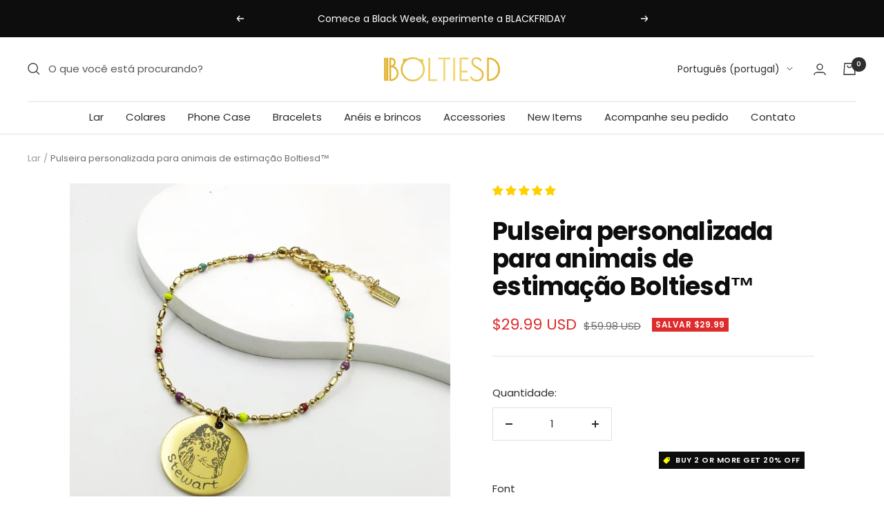

--- FILE ---
content_type: image/svg+xml
request_url: https://cdn.shopifycdn.net/s/files/1/0568/2233/3611/files/100-return.svg?v=1658894329
body_size: -25
content:
<svg xmlns="http://www.w3.org/2000/svg" width="32" height="32" viewBox="0 0 32 32">
    <g data-name="Group 2">
        <path data-name="Path 6" d="M31 1v30H1V1h30m1-1H0v32h32z" style="fill:none"/>
        <path data-name="Path 7" d="M5.78 19.5a.22.22 0 0 0 .11 0 .36.36 0 0 0 .24-.5A10.38 10.38 0 0 1 16 5.45a10.27 10.27 0 0 1 8.44 4.39h-2.77a.37.37 0 0 0-.37.37.38.38 0 0 0 .37.38h3.66l.06-.05v-.06a.14.14 0 0 0 0-.06.24.24 0 0 0 0-.08V6.72a.38.38 0 0 0-.75 0V9A11.059 11.059 0 0 0 5.42 19.24a.38.38 0 0 0 .36.26z"/>
        <path data-name="Path 8" d="M26.37 15.82A10.38 10.38 0 0 1 16 26.19a10.27 10.27 0 0 1-8.44-4.39h2.77v-.75h-3.5a.27.27 0 0 0-.12 0h-.07a.36.36 0 0 0-.07.1.43.43 0 0 0 0 .11v3.49a.38.38 0 0 0 .75 0v-2.14a11.12 11.12 0 0 0 19.26-10.22.37.37 0 0 0-.47-.24.38.38 0 0 0-.25.47 10.2 10.2 0 0 1 .51 3.2z"/>
        <path data-name="Path 9" d="M20.87 18.11v-4.58a1.76 1.76 0 1 0-3.52 0v4.58a1.76 1.76 0 0 0 3.52 0zm-2.77 0v-4.58a1 1 0 1 1 2 0v4.58a1 1 0 0 1-2 0z"/>
        <path data-name="Path 10" d="M16.16 18.11v-4.58a1.76 1.76 0 0 0-3.52 0v4.58a1.76 1.76 0 0 0 3.52 0zm-2.77 0v-4.58a1 1 0 0 1 2 0v4.58a1 1 0 0 1-2 0z"/>
        <path data-name="Path 11" d="M11.38 19.32v-7a.38.38 0 0 0-.38-.38.37.37 0 0 0-.37.38v7a.37.37 0 0 0 .37.38.38.38 0 0 0 .38-.38z"/>
    </g>
</svg>


--- FILE ---
content_type: text/javascript; charset=utf-8
request_url: https://www.boltiesd.com/pt/products/custom-pet-bracelet-with-copper-dripping-oil.js
body_size: 1277
content:
{"id":7693748043947,"title":"Pulseira personalizada para animais de estimação Boltiesd™","handle":"custom-pet-bracelet-with-copper-dripping-oil","description":"\u003ch3\u003e\u003cstrong\u003eUm ótimo presente memorial para animais de estimação, deixe seu animal de estimação ficar com você para sempre\u003c\/strong\u003e\u003c\/h3\u003e\n\u003cp\u003e\u003cmeta charset=\"utf-8\"\u003eEsta pulseira para animais de estimação é o presente perfeito para aquele amante de animais em sua vida! Personalize o seu com um retrato de seu animal de estimação junto com seu nome ou apelido! Escolha entre nossas fontes sofisticadas para um toque extra especial. Seu estilo delicado torna fácil de usar. É certo que será valorizado nos próximos anos.\u003c\/p\u003e\n\u003cp\u003eTambém é um presente perfeito para seu amigo, mãe de cachorro ou amante de gatos. Estão disponíveis em prata, ouro e ouro rosa. E você pode escolher 1 charm de disco, 2 charms de disco e 3 charms de disco. A foto do seu animal de estimação será \u003cmeta charset=\"utf-8\"\u003e\u003cspan data-mce-fragment=\"1\"\u003e\u003cstrong\u003egravado\u003c\/strong\u003e no charme do disco.\u003c\/span\u003e\u003c\/p\u003e\n\u003cp\u003e✿ Produto - Tamanho\u003cbr\u003e    Diâmetro do disco - 0,7\" (18 mm)\u003cbr\u003e    Comprimento da corrente - 5\" (12cm) + 2\" (5cm) extensor\u003cbr\u003e    Cor - banhado a ouro \/ banhado a prata \/ banhado a ouro rosa\u003c\/p\u003e\n\u003cp\u003eNossas bijuterias vêm equipadas com tudo que você precisa para presentear.\u003cspan\u003e \u003c\/span\u003e\u003cstrong\u003ecaixa de presente\u003c\/strong\u003e\u003cspan\u003e \u003c\/span\u003ee está pronto para ser dado.\u003c\/p\u003e\n\u003cp\u003eOs anéis são cobertos com \u003cstrong\u003eouro de 18 quilates\u003c\/strong\u003e.\u003c\/p\u003e\n\u003ch3\u003e\n\u003cstrong\u003eCOMO EU FAÇO UM PEDIDO?\u003c\/strong\u003e\u003cbr\u003e\n\u003c\/h3\u003e\n\u003cp\u003eEscolha o acabamento desejado, fonte, número de nomes e digite os nomes desejados, faça o upload das fotos do animal de estimação. Não hesite em contactar-nos\u003cspan\u003e \u003c\/span\u003ese você tiver quaisquer perguntas.\u003c\/p\u003e","published_at":"2023-07-27T07:48:16-07:00","created_at":"2023-07-27T07:35:00-07:00","vendor":"Boltiesd","type":"Bracelets","tags":["Bracelet","Pet Memorial Jewelry"],"price":2999,"price_min":2999,"price_max":5499,"available":true,"price_varies":true,"compare_at_price":5998,"compare_at_price_min":5998,"compare_at_price_max":10998,"compare_at_price_varies":true,"variants":[{"id":42824450539691,"title":"1","option1":"1","option2":null,"option3":null,"sku":null,"requires_shipping":true,"taxable":false,"featured_image":null,"available":true,"name":"Pulseira personalizada para animais de estimação Boltiesd™ - 1","public_title":"1","options":["1"],"price":2999,"weight":50,"compare_at_price":5998,"inventory_management":null,"barcode":null,"requires_selling_plan":false,"selling_plan_allocations":[]},{"id":42824450572459,"title":"2","option1":"2","option2":null,"option3":null,"sku":null,"requires_shipping":true,"taxable":false,"featured_image":null,"available":true,"name":"Pulseira personalizada para animais de estimação Boltiesd™ - 2","public_title":"2","options":["2"],"price":3499,"weight":50,"compare_at_price":6998,"inventory_management":null,"barcode":null,"requires_selling_plan":false,"selling_plan_allocations":[]},{"id":42824450605227,"title":"3","option1":"3","option2":null,"option3":null,"sku":null,"requires_shipping":true,"taxable":false,"featured_image":null,"available":true,"name":"Pulseira personalizada para animais de estimação Boltiesd™ - 3","public_title":"3","options":["3"],"price":3999,"weight":50,"compare_at_price":7998,"inventory_management":null,"barcode":null,"requires_selling_plan":false,"selling_plan_allocations":[]},{"id":42824450637995,"title":"4","option1":"4","option2":null,"option3":null,"sku":null,"requires_shipping":true,"taxable":false,"featured_image":null,"available":true,"name":"Pulseira personalizada para animais de estimação Boltiesd™ - 4","public_title":"4","options":["4"],"price":4499,"weight":50,"compare_at_price":8998,"inventory_management":null,"barcode":null,"requires_selling_plan":false,"selling_plan_allocations":[]},{"id":42824450670763,"title":"5","option1":"5","option2":null,"option3":null,"sku":null,"requires_shipping":true,"taxable":false,"featured_image":null,"available":true,"name":"Pulseira personalizada para animais de estimação Boltiesd™ - 5","public_title":"5","options":["5"],"price":4999,"weight":50,"compare_at_price":9998,"inventory_management":null,"barcode":null,"requires_selling_plan":false,"selling_plan_allocations":[]},{"id":42824450703531,"title":"6","option1":"6","option2":null,"option3":null,"sku":null,"requires_shipping":true,"taxable":false,"featured_image":null,"available":true,"name":"Pulseira personalizada para animais de estimação Boltiesd™ - 6","public_title":"6","options":["6"],"price":5499,"weight":50,"compare_at_price":10998,"inventory_management":null,"barcode":null,"requires_selling_plan":false,"selling_plan_allocations":[]}],"images":["\/\/cdn.shopify.com\/s\/files\/1\/0568\/2233\/3611\/products\/boltiesd-custom-pet-bracelet-with-copper-dripping-oil-714198.jpg?v=1690518012","\/\/cdn.shopify.com\/s\/files\/1\/0568\/2233\/3611\/products\/boltiesd-custom-pet-bracelet-with-copper-dripping-oil-765682.jpg?v=1690518012","\/\/cdn.shopify.com\/s\/files\/1\/0568\/2233\/3611\/products\/boltiesd-custom-pet-bracelet-with-copper-dripping-oil-180018.jpg?v=1690518012","\/\/cdn.shopify.com\/s\/files\/1\/0568\/2233\/3611\/products\/boltiesd-custom-pet-bracelet-with-copper-dripping-oil-844807.jpg?v=1690518012"],"featured_image":"\/\/cdn.shopify.com\/s\/files\/1\/0568\/2233\/3611\/products\/boltiesd-custom-pet-bracelet-with-copper-dripping-oil-714198.jpg?v=1690518012","options":[{"name":"Discs","position":1,"values":["1","2","3","4","5","6"]}],"url":"\/pt\/products\/custom-pet-bracelet-with-copper-dripping-oil","media":[{"alt":"Boltiesd™ Custom Pet Bracelet With Copper Dripping Oil - Boltiesd™","id":26821247729835,"position":1,"preview_image":{"aspect_ratio":1.0,"height":1600,"width":1600,"src":"https:\/\/cdn.shopify.com\/s\/files\/1\/0568\/2233\/3611\/products\/boltiesd-custom-pet-bracelet-with-copper-dripping-oil-714198.jpg?v=1690518012"},"aspect_ratio":1.0,"height":1600,"media_type":"image","src":"https:\/\/cdn.shopify.com\/s\/files\/1\/0568\/2233\/3611\/products\/boltiesd-custom-pet-bracelet-with-copper-dripping-oil-714198.jpg?v=1690518012","width":1600},{"alt":"Boltiesd™ Custom Pet Bracelet With Copper Dripping Oil - Boltiesd™","id":26821247762603,"position":2,"preview_image":{"aspect_ratio":1.0,"height":1600,"width":1600,"src":"https:\/\/cdn.shopify.com\/s\/files\/1\/0568\/2233\/3611\/products\/boltiesd-custom-pet-bracelet-with-copper-dripping-oil-765682.jpg?v=1690518012"},"aspect_ratio":1.0,"height":1600,"media_type":"image","src":"https:\/\/cdn.shopify.com\/s\/files\/1\/0568\/2233\/3611\/products\/boltiesd-custom-pet-bracelet-with-copper-dripping-oil-765682.jpg?v=1690518012","width":1600},{"alt":"Boltiesd™ Custom Pet Bracelet With Copper Dripping Oil - Boltiesd™","id":26821247828139,"position":3,"preview_image":{"aspect_ratio":1.0,"height":1600,"width":1600,"src":"https:\/\/cdn.shopify.com\/s\/files\/1\/0568\/2233\/3611\/products\/boltiesd-custom-pet-bracelet-with-copper-dripping-oil-180018.jpg?v=1690518012"},"aspect_ratio":1.0,"height":1600,"media_type":"image","src":"https:\/\/cdn.shopify.com\/s\/files\/1\/0568\/2233\/3611\/products\/boltiesd-custom-pet-bracelet-with-copper-dripping-oil-180018.jpg?v=1690518012","width":1600},{"alt":"Boltiesd™ Custom Pet Bracelet With Copper Dripping Oil - Boltiesd™","id":26821247893675,"position":4,"preview_image":{"aspect_ratio":1.0,"height":1600,"width":1600,"src":"https:\/\/cdn.shopify.com\/s\/files\/1\/0568\/2233\/3611\/products\/boltiesd-custom-pet-bracelet-with-copper-dripping-oil-844807.jpg?v=1690518012"},"aspect_ratio":1.0,"height":1600,"media_type":"image","src":"https:\/\/cdn.shopify.com\/s\/files\/1\/0568\/2233\/3611\/products\/boltiesd-custom-pet-bracelet-with-copper-dripping-oil-844807.jpg?v=1690518012","width":1600}],"requires_selling_plan":false,"selling_plan_groups":[]}

--- FILE ---
content_type: image/svg+xml
request_url: https://cdn.shopifycdn.net/s/files/1/0568/2233/3611/files/shipping-icon.svg?v=1658894329
body_size: -531
content:
<svg xmlns="http://www.w3.org/2000/svg" width="32" height="32" viewBox="0 0 32 32">
    <g fill="none" fill-rule="evenodd">
        <g stroke="#000">
            <g>
                <g>
                    <g>
                        <path stroke-linecap="round" d="M1.41 8.77v5.307c0 .637.542 1.154 1.212 1.154h3.634M12.07 15.23h6.058c.669 0 1.211-.516 1.211-1.153V1.154C19.34.517 18.797 0 18.128 0H6.377" transform="translate(-16.000000, -667.000000) translate(16.000000, 619.000000) translate(0.000000, 48.000000) translate(1.000000, 7.000000)"/>
                        <path d="M12.07 15.23c0 1.53-1.301 2.77-2.907 2.77-1.605 0-2.907-1.24-2.907-2.77 0-1.529 1.302-2.768 2.907-2.768 1.606 0 2.908 1.24 2.908 2.769zM27.577 15.23c0 1.53-1.302 2.77-2.907 2.77-1.606 0-2.908-1.24-2.908-2.77 0-1.529 1.302-2.768 2.908-2.768 1.605 0 2.907 1.24 2.907 2.769z" transform="translate(-16.000000, -667.000000) translate(16.000000, 619.000000) translate(0.000000, 48.000000) translate(1.000000, 7.000000)"/>
                        <path stroke-width=".96" d="M17.613 15.231L21.762 15.231" transform="translate(-16.000000, -667.000000) translate(16.000000, 619.000000) translate(0.000000, 48.000000) translate(1.000000, 7.000000)"/>
                        <path d="M27.577 15.23h1.212c.669 0 1.211-.516 1.211-1.153V9.68c0-.29-.114-.567-.318-.78L25.03 4.066c-.23-.238-.554-.374-.893-.374h-4.798" transform="translate(-16.000000, -667.000000) translate(16.000000, 619.000000) translate(0.000000, 48.000000) translate(1.000000, 7.000000)"/>
                        <path stroke-linecap="round" d="M27 9.23h-3.057c-.67 0-1.212-.516-1.212-1.153V6.923M9.941 6.231L0 6.231M11.237 3L1.296 3" transform="translate(-16.000000, -667.000000) translate(16.000000, 619.000000) translate(0.000000, 48.000000) translate(1.000000, 7.000000)"/>
                    </g>
                </g>
            </g>
        </g>
    </g>
</svg>
